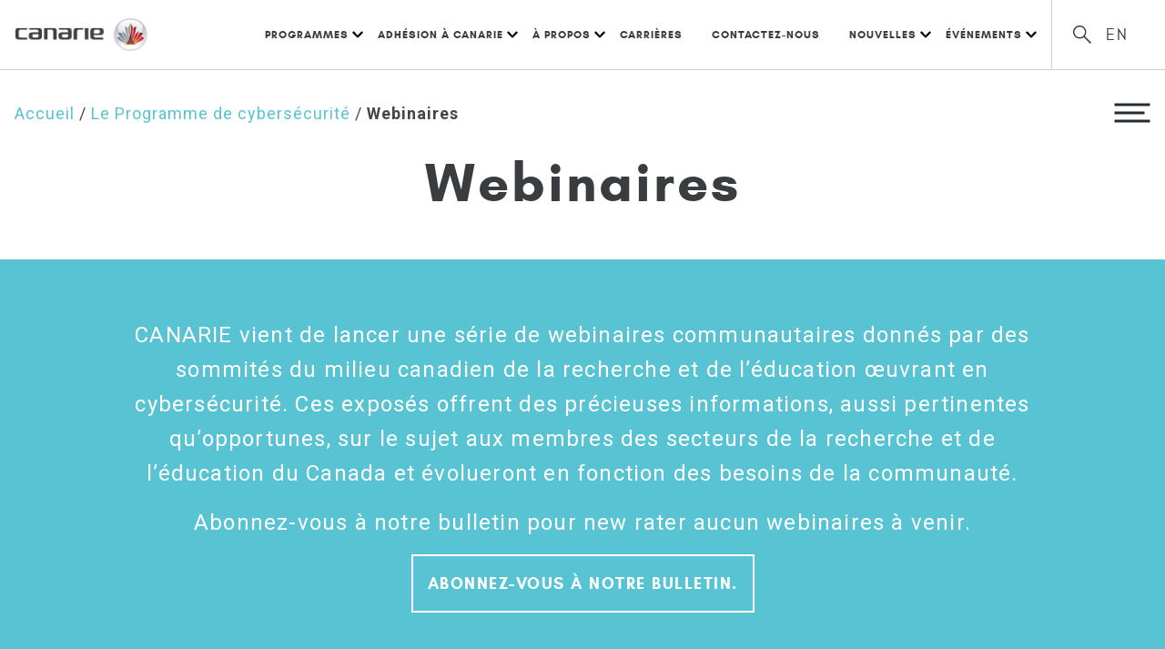

--- FILE ---
content_type: text/html; charset=UTF-8
request_url: https://www.canarie.ca/fr/cybersecurite/webinaires/
body_size: 14438
content:
<!doctype html>
<html lang="fr-FR" class="no-js">
  <head>
	  <!-- Google Tag Manager -->
<script>(function(w,d,s,l,i){w[l]=w[l]||[];w[l].push({'gtm.start':
new Date().getTime(),event:'gtm.js'});var f=d.getElementsByTagName(s)[0],
j=d.createElement(s),dl=l!='dataLayer'?'&l='+l:'';j.async=true;j.src=
'https://www.googletagmanager.com/gtm.js?id='+i+dl;f.parentNode.insertBefore(j,f);
})(window,document,'script','dataLayer','GTM-5PN4GZN');</script>
<!-- End Google Tag Manager -->
    <meta charset="UTF-8">
    <title>Webinaires - CANARIE</title>
    <meta name="viewport" content="width=device-width">
    
<!-- Google Tag Manager -->
<script>(function(w,d,s,l,i){w[l]=w[l]||[];w[l].push({'gtm.start':
new Date().getTime(),event:'gtm.js'});var f=d.getElementsByTagName(s)[0],
j=d.createElement(s),dl=l!='dataLayer'?'&l='+l:'';j.async=true;j.src=
'https://www.googletagmanager.com/gtm.js?id='+i+dl;f.parentNode.insertBefore(j,f);
})(window,document,'script','dataLayer','GTM-5PN4GZN');</script>
<!-- End Google Tag Manager -->

<meta name='robots' content='index, follow, max-image-preview:large, max-snippet:-1, max-video-preview:-1' />
<link rel="alternate" hreflang="en" href="https://www.canarie.ca/cybersecurity/webinars/" />
<link rel="alternate" hreflang="fr" href="https://www.canarie.ca/fr/cybersecurite/webinaires/" />
<link rel="alternate" hreflang="x-default" href="https://www.canarie.ca/cybersecurity/webinars/" />

	<!-- This site is optimized with the Yoast SEO plugin v26.7 - https://yoast.com/wordpress/plugins/seo/ -->
	<link rel="canonical" href="https://www.canarie.ca/fr/cybersecurite/webinaires/" />
	<meta property="og:locale" content="fr_FR" />
	<meta property="og:type" content="article" />
	<meta property="og:title" content="Webinaires - CANARIE" />
	<meta property="og:description" content="Webinaires Anciens webinaires Webinaires du programme" />
	<meta property="og:url" content="https://www.canarie.ca/fr/cybersecurite/webinaires/" />
	<meta property="og:site_name" content="CANARIE" />
	<meta property="article:modified_time" content="2021-08-20T12:42:16+00:00" />
	<meta name="twitter:card" content="summary_large_image" />
	<script type="application/ld+json" class="yoast-schema-graph">{"@context":"https://schema.org","@graph":[{"@type":"WebPage","@id":"https://www.canarie.ca/fr/cybersecurite/webinaires/","url":"https://www.canarie.ca/fr/cybersecurite/webinaires/","name":"Webinaires - CANARIE","isPartOf":{"@id":"https://www.canarie.ca/#website"},"datePublished":"2021-03-08T19:45:40+00:00","dateModified":"2021-08-20T12:42:16+00:00","breadcrumb":{"@id":"https://www.canarie.ca/fr/cybersecurite/webinaires/#breadcrumb"},"inLanguage":"fr-FR","potentialAction":[{"@type":"ReadAction","target":["https://www.canarie.ca/fr/cybersecurite/webinaires/"]}]},{"@type":"BreadcrumbList","@id":"https://www.canarie.ca/fr/cybersecurite/webinaires/#breadcrumb","itemListElement":[{"@type":"ListItem","position":1,"name":"Accueil","item":"https://www.canarie.ca/fr/"},{"@type":"ListItem","position":2,"name":"Le Programme de cybersécurité","item":"https://www.canarie.ca/fr/cybersecurite/"},{"@type":"ListItem","position":3,"name":"Webinaires"}]},{"@type":"WebSite","@id":"https://www.canarie.ca/#website","url":"https://www.canarie.ca/","name":"CANARIE","description":"","potentialAction":[{"@type":"SearchAction","target":{"@type":"EntryPoint","urlTemplate":"https://www.canarie.ca/?s={search_term_string}"},"query-input":{"@type":"PropertyValueSpecification","valueRequired":true,"valueName":"search_term_string"}}],"inLanguage":"fr-FR"}]}</script>
	<!-- / Yoast SEO plugin. -->


<link rel="alternate" title="oEmbed (JSON)" type="application/json+oembed" href="https://www.canarie.ca/fr/wp-json/oembed/1.0/embed?url=https%3A%2F%2Fwww.canarie.ca%2Ffr%2Fcybersecurite%2Fwebinaires%2F" />
<link rel="alternate" title="oEmbed (XML)" type="text/xml+oembed" href="https://www.canarie.ca/fr/wp-json/oembed/1.0/embed?url=https%3A%2F%2Fwww.canarie.ca%2Ffr%2Fcybersecurite%2Fwebinaires%2F&#038;format=xml" />
<style id='wp-img-auto-sizes-contain-inline-css' type='text/css'>
img:is([sizes=auto i],[sizes^="auto," i]){contain-intrinsic-size:3000px 1500px}
/*# sourceURL=wp-img-auto-sizes-contain-inline-css */
</style>
<link rel='stylesheet' id='vendor_foundation-css' href='https://www.canarie.ca/wp-content/themes/canarie/style-foundation.css' type='text/css' media='all' />
<link rel='stylesheet' id='vendor_slick-css' href='https://www.canarie.ca/wp-content/themes/canarie/js/vendor/slick/slick.css' type='text/css' media='all' />
<link rel='stylesheet' id='vendor_select-css' href='https://www.canarie.ca/wp-content/themes/canarie/js/vendor/select2/select2.css' type='text/css' media='all' />
<link rel='stylesheet' id='machine_style-css' href='https://www.canarie.ca/wp-content/themes/canarie/style.css?cb=12' type='text/css' media='all' />
<link rel='stylesheet' id='wp-block-library-css' href='https://www.canarie.ca/wp-includes/css/dist/block-library/style.min.css' type='text/css' media='all' />
<style id='wp-block-spacer-inline-css' type='text/css'>
.wp-block-spacer{clear:both}
/*# sourceURL=https://www.canarie.ca/wp-includes/blocks/spacer/style.min.css */
</style>
<style id='global-styles-inline-css' type='text/css'>
:root{--wp--preset--aspect-ratio--square: 1;--wp--preset--aspect-ratio--4-3: 4/3;--wp--preset--aspect-ratio--3-4: 3/4;--wp--preset--aspect-ratio--3-2: 3/2;--wp--preset--aspect-ratio--2-3: 2/3;--wp--preset--aspect-ratio--16-9: 16/9;--wp--preset--aspect-ratio--9-16: 9/16;--wp--preset--color--black: #000000;--wp--preset--color--cyan-bluish-gray: #abb8c3;--wp--preset--color--white: #ffffff;--wp--preset--color--pale-pink: #f78da7;--wp--preset--color--vivid-red: #cf2e2e;--wp--preset--color--luminous-vivid-orange: #ff6900;--wp--preset--color--luminous-vivid-amber: #fcb900;--wp--preset--color--light-green-cyan: #7bdcb5;--wp--preset--color--vivid-green-cyan: #00d084;--wp--preset--color--pale-cyan-blue: #8ed1fc;--wp--preset--color--vivid-cyan-blue: #0693e3;--wp--preset--color--vivid-purple: #9b51e0;--wp--preset--color--cyan: #58C3D2;--wp--preset--color--light-cyan: #AEE3EA;--wp--preset--color--dark-grey: #393D3F;--wp--preset--color--light-grey: #F4F4F5;--wp--preset--gradient--vivid-cyan-blue-to-vivid-purple: linear-gradient(135deg,rgb(6,147,227) 0%,rgb(155,81,224) 100%);--wp--preset--gradient--light-green-cyan-to-vivid-green-cyan: linear-gradient(135deg,rgb(122,220,180) 0%,rgb(0,208,130) 100%);--wp--preset--gradient--luminous-vivid-amber-to-luminous-vivid-orange: linear-gradient(135deg,rgb(252,185,0) 0%,rgb(255,105,0) 100%);--wp--preset--gradient--luminous-vivid-orange-to-vivid-red: linear-gradient(135deg,rgb(255,105,0) 0%,rgb(207,46,46) 100%);--wp--preset--gradient--very-light-gray-to-cyan-bluish-gray: linear-gradient(135deg,rgb(238,238,238) 0%,rgb(169,184,195) 100%);--wp--preset--gradient--cool-to-warm-spectrum: linear-gradient(135deg,rgb(74,234,220) 0%,rgb(151,120,209) 20%,rgb(207,42,186) 40%,rgb(238,44,130) 60%,rgb(251,105,98) 80%,rgb(254,248,76) 100%);--wp--preset--gradient--blush-light-purple: linear-gradient(135deg,rgb(255,206,236) 0%,rgb(152,150,240) 100%);--wp--preset--gradient--blush-bordeaux: linear-gradient(135deg,rgb(254,205,165) 0%,rgb(254,45,45) 50%,rgb(107,0,62) 100%);--wp--preset--gradient--luminous-dusk: linear-gradient(135deg,rgb(255,203,112) 0%,rgb(199,81,192) 50%,rgb(65,88,208) 100%);--wp--preset--gradient--pale-ocean: linear-gradient(135deg,rgb(255,245,203) 0%,rgb(182,227,212) 50%,rgb(51,167,181) 100%);--wp--preset--gradient--electric-grass: linear-gradient(135deg,rgb(202,248,128) 0%,rgb(113,206,126) 100%);--wp--preset--gradient--midnight: linear-gradient(135deg,rgb(2,3,129) 0%,rgb(40,116,252) 100%);--wp--preset--font-size--small: 13px;--wp--preset--font-size--medium: 20px;--wp--preset--font-size--large: 36px;--wp--preset--font-size--x-large: 42px;--wp--preset--spacing--20: 0.44rem;--wp--preset--spacing--30: 0.67rem;--wp--preset--spacing--40: 1rem;--wp--preset--spacing--50: 1.5rem;--wp--preset--spacing--60: 2.25rem;--wp--preset--spacing--70: 3.38rem;--wp--preset--spacing--80: 5.06rem;--wp--preset--shadow--natural: 6px 6px 9px rgba(0, 0, 0, 0.2);--wp--preset--shadow--deep: 12px 12px 50px rgba(0, 0, 0, 0.4);--wp--preset--shadow--sharp: 6px 6px 0px rgba(0, 0, 0, 0.2);--wp--preset--shadow--outlined: 6px 6px 0px -3px rgb(255, 255, 255), 6px 6px rgb(0, 0, 0);--wp--preset--shadow--crisp: 6px 6px 0px rgb(0, 0, 0);}:where(.is-layout-flex){gap: 0.5em;}:where(.is-layout-grid){gap: 0.5em;}body .is-layout-flex{display: flex;}.is-layout-flex{flex-wrap: wrap;align-items: center;}.is-layout-flex > :is(*, div){margin: 0;}body .is-layout-grid{display: grid;}.is-layout-grid > :is(*, div){margin: 0;}:where(.wp-block-columns.is-layout-flex){gap: 2em;}:where(.wp-block-columns.is-layout-grid){gap: 2em;}:where(.wp-block-post-template.is-layout-flex){gap: 1.25em;}:where(.wp-block-post-template.is-layout-grid){gap: 1.25em;}.has-black-color{color: var(--wp--preset--color--black) !important;}.has-cyan-bluish-gray-color{color: var(--wp--preset--color--cyan-bluish-gray) !important;}.has-white-color{color: var(--wp--preset--color--white) !important;}.has-pale-pink-color{color: var(--wp--preset--color--pale-pink) !important;}.has-vivid-red-color{color: var(--wp--preset--color--vivid-red) !important;}.has-luminous-vivid-orange-color{color: var(--wp--preset--color--luminous-vivid-orange) !important;}.has-luminous-vivid-amber-color{color: var(--wp--preset--color--luminous-vivid-amber) !important;}.has-light-green-cyan-color{color: var(--wp--preset--color--light-green-cyan) !important;}.has-vivid-green-cyan-color{color: var(--wp--preset--color--vivid-green-cyan) !important;}.has-pale-cyan-blue-color{color: var(--wp--preset--color--pale-cyan-blue) !important;}.has-vivid-cyan-blue-color{color: var(--wp--preset--color--vivid-cyan-blue) !important;}.has-vivid-purple-color{color: var(--wp--preset--color--vivid-purple) !important;}.has-black-background-color{background-color: var(--wp--preset--color--black) !important;}.has-cyan-bluish-gray-background-color{background-color: var(--wp--preset--color--cyan-bluish-gray) !important;}.has-white-background-color{background-color: var(--wp--preset--color--white) !important;}.has-pale-pink-background-color{background-color: var(--wp--preset--color--pale-pink) !important;}.has-vivid-red-background-color{background-color: var(--wp--preset--color--vivid-red) !important;}.has-luminous-vivid-orange-background-color{background-color: var(--wp--preset--color--luminous-vivid-orange) !important;}.has-luminous-vivid-amber-background-color{background-color: var(--wp--preset--color--luminous-vivid-amber) !important;}.has-light-green-cyan-background-color{background-color: var(--wp--preset--color--light-green-cyan) !important;}.has-vivid-green-cyan-background-color{background-color: var(--wp--preset--color--vivid-green-cyan) !important;}.has-pale-cyan-blue-background-color{background-color: var(--wp--preset--color--pale-cyan-blue) !important;}.has-vivid-cyan-blue-background-color{background-color: var(--wp--preset--color--vivid-cyan-blue) !important;}.has-vivid-purple-background-color{background-color: var(--wp--preset--color--vivid-purple) !important;}.has-black-border-color{border-color: var(--wp--preset--color--black) !important;}.has-cyan-bluish-gray-border-color{border-color: var(--wp--preset--color--cyan-bluish-gray) !important;}.has-white-border-color{border-color: var(--wp--preset--color--white) !important;}.has-pale-pink-border-color{border-color: var(--wp--preset--color--pale-pink) !important;}.has-vivid-red-border-color{border-color: var(--wp--preset--color--vivid-red) !important;}.has-luminous-vivid-orange-border-color{border-color: var(--wp--preset--color--luminous-vivid-orange) !important;}.has-luminous-vivid-amber-border-color{border-color: var(--wp--preset--color--luminous-vivid-amber) !important;}.has-light-green-cyan-border-color{border-color: var(--wp--preset--color--light-green-cyan) !important;}.has-vivid-green-cyan-border-color{border-color: var(--wp--preset--color--vivid-green-cyan) !important;}.has-pale-cyan-blue-border-color{border-color: var(--wp--preset--color--pale-cyan-blue) !important;}.has-vivid-cyan-blue-border-color{border-color: var(--wp--preset--color--vivid-cyan-blue) !important;}.has-vivid-purple-border-color{border-color: var(--wp--preset--color--vivid-purple) !important;}.has-vivid-cyan-blue-to-vivid-purple-gradient-background{background: var(--wp--preset--gradient--vivid-cyan-blue-to-vivid-purple) !important;}.has-light-green-cyan-to-vivid-green-cyan-gradient-background{background: var(--wp--preset--gradient--light-green-cyan-to-vivid-green-cyan) !important;}.has-luminous-vivid-amber-to-luminous-vivid-orange-gradient-background{background: var(--wp--preset--gradient--luminous-vivid-amber-to-luminous-vivid-orange) !important;}.has-luminous-vivid-orange-to-vivid-red-gradient-background{background: var(--wp--preset--gradient--luminous-vivid-orange-to-vivid-red) !important;}.has-very-light-gray-to-cyan-bluish-gray-gradient-background{background: var(--wp--preset--gradient--very-light-gray-to-cyan-bluish-gray) !important;}.has-cool-to-warm-spectrum-gradient-background{background: var(--wp--preset--gradient--cool-to-warm-spectrum) !important;}.has-blush-light-purple-gradient-background{background: var(--wp--preset--gradient--blush-light-purple) !important;}.has-blush-bordeaux-gradient-background{background: var(--wp--preset--gradient--blush-bordeaux) !important;}.has-luminous-dusk-gradient-background{background: var(--wp--preset--gradient--luminous-dusk) !important;}.has-pale-ocean-gradient-background{background: var(--wp--preset--gradient--pale-ocean) !important;}.has-electric-grass-gradient-background{background: var(--wp--preset--gradient--electric-grass) !important;}.has-midnight-gradient-background{background: var(--wp--preset--gradient--midnight) !important;}.has-small-font-size{font-size: var(--wp--preset--font-size--small) !important;}.has-medium-font-size{font-size: var(--wp--preset--font-size--medium) !important;}.has-large-font-size{font-size: var(--wp--preset--font-size--large) !important;}.has-x-large-font-size{font-size: var(--wp--preset--font-size--x-large) !important;}
/*# sourceURL=global-styles-inline-css */
</style>

<style id='classic-theme-styles-inline-css' type='text/css'>
/*! This file is auto-generated */
.wp-block-button__link{color:#fff;background-color:#32373c;border-radius:9999px;box-shadow:none;text-decoration:none;padding:calc(.667em + 2px) calc(1.333em + 2px);font-size:1.125em}.wp-block-file__button{background:#32373c;color:#fff;text-decoration:none}
/*# sourceURL=/wp-includes/css/classic-themes.min.css */
</style>
<link rel='stylesheet' id='wp-block-heading-css' href='https://www.canarie.ca/wp-includes/blocks/heading/style.min.css' type='text/css' media='all' />
<script type="text/javascript" src="https://www.canarie.ca/wp-content/themes/canarie/js/vendor/preload.js" id="preload-js"></script>
<script type="text/javascript" src="https://www.canarie.ca/wp-content/themes/canarie/js/vendor/jquery-3.6.1.min.js" id="jquery-js"></script>
<script type="text/javascript" src="https://www.canarie.ca/wp-content/themes/canarie/js/vendor/underscore.js" id="machine_underscore-js"></script>
<script type="text/javascript" src="https://www.canarie.ca/wp-content/themes/canarie/js/vendor/lodash.js" id="machine_lodash-js"></script>
<link rel="https://api.w.org/" href="https://www.canarie.ca/fr/wp-json/" /><link rel="alternate" title="JSON" type="application/json" href="https://www.canarie.ca/fr/wp-json/wp/v2/pages/19156" /><link rel='shortlink' href='https://www.canarie.ca/fr/?p=19156' />
<link rel="icon" href="https://www.canarie.ca/wp-content/uploads/2020/04/favicon.png" sizes="32x32" />
<link rel="icon" href="https://www.canarie.ca/wp-content/uploads/2020/04/favicon.png" sizes="192x192" />
<link rel="apple-touch-icon" href="https://www.canarie.ca/wp-content/uploads/2020/04/favicon.png" />
<meta name="msapplication-TileImage" content="https://www.canarie.ca/wp-content/uploads/2020/04/favicon.png" />
		<style type="text/css" id="wp-custom-css">
			/**Nick additional CSS changes July 2022**/
.hideThis {
	display: none!important;
}
.slide-content {
  position: relative;
  justify-content: space-between;
	align-items: stretch;
}
.section--announcement .swipe-slider .swipe-slide {
    padding: 10rem 4rem;
}
.swipe-slider .swipe-slide.reduceSize {
    padding-top: 3rem;
		padding-bottom: 3rem;
}
.slide-content-inner.cell.large-6 {
  display: flex;
  align-items: center;
}
.section--announcement .button {
  background-color: #E90D0B;
  padding: 1rem 2rem;
  color: white;
  background-image: none;
	text-align: center;
}
.section--announcement .button:hover {
  background-color: #58C3D2;
	color: white!important;
}
.section--announcement .slide-content-inner {
  /*max-width: 50%;*/
}
.slide-content-announcement.cell.large-6 {
  background-color: #393d3f;
  padding: 2rem;
}
.slide-content-announcement.cell.large-6 h2 {
	font-size: 60px;
	line-height: 60px;
}
.slide-content-announcement.cell.large-6 h2,
.slide-content-announcement.cell.large-6 p {
  color: white;
}
.page-id-33369 .page-heading {
	display: none;
}
.ann-tagline {
	margin-top: 15px;
}
@media (max-width: 1025px ) {
	.slide-content-inner.cell.large-6 {
  	width: 100%;
  	max-width: 100%;
	}
}
@media (max-width: 480px) {
	.section--announcement .slide-content-inner {
  	max-width: 100%;
	}
	.slide-content-announcement.cell.large-6 {
		padding-left: 1rem;
		padding-right: 1rem;
	}
	.slide-content-announcement.cell.large-6 h2 {
		font-size: 25px;
		line-height: 25px;
	}
}/* ============================================
   CANARIE SUMMIT 2026 — PAGE-SPECIFIC OVERRIDES
   Only affects postid-48426
============================================ */

/* --- HEADING HIGHLIGHT (Who Should Attend?) --- */
body.postid-48426 .event-highlighted-title .highlighted-text {
    background-color: #bceb4c !important;
    color: #000 !important;
}

/* --- BULLETS --- */
body.postid-48426 ul.arrow-list li::before {
    content: "›" !important;
    background: none !important;
    mask: none !important;
    -webkit-mask: none !important;
    color: #bceb4c !important;
    font-size: 20px !important;
    font-weight: 700 !important;
    position: absolute;
    left: 0;
    top: 0.15em;
}

body.postid-48426 ul.arrow-list li {
    padding-left: 1.5em !important;
    position: relative !important;
}

/* --- REGISTER NOW BUTTON --- */
body.postid-48426 a.button-background-blue,
body.postid-48426 .button-background-blue {
    background-color: #bceb4c !important;
    border-color: #bceb4c !important;
    color: #000 !important;
}

body.postid-48426 a.button-background-blue:hover,
body.postid-48426 .button-background-blue:hover {
    background-color: #a7d129 !important;
    border-color: #a7d129 !important;
    color: #000 !important;
}

/* --- PARAGRAPH HIGHLIGHT PANEL (the long testimonial banner) --- */
body.postid-48426 section.event-overview .text-center h4,
body.postid-48426 section.event-overview h4.text-center {
    background-color: #bceb4c !important;
    color: #000 !important;
}

/* --- LOWER HEADINGS (Premier Partner, Collaborating Partners, etc.) --- */
body.postid-48426 h4.text-center {
    background-color: #bceb4c !important;
    color: #000 !important;
}
/* FIX ARROW BULLET ALIGNMENT + SIZE (postid-48426 only) */
body.postid-48426 ul.arrow-list li {
    position: relative !important;
    padding-left: 1.6em !important;
    line-height: 1.6 !important;
}

body.postid-48426 ul.arrow-list li::before {
    content: "›" !important;
    color: #bceb4c !important;
    font-size: 26px !important;
    font-weight: 700 !important;
    position: absolute !important;
    left: 0 !important;
    top: 0.15em !important;  
    line-height: 1 !important;
}
/* ===== FINAL CLEAN ARROWS — ONLY ONE RULE ===== */
body.postid-48426 ul.arrow-list li {
    position: relative !important;
    padding-left: 1.6em !important;
}

body.postid-48426 ul.arrow-list li::before {
    content: "›" !important;
    color: #bceb4c !important;

    /* SIZE — 3 points bigger */
    font-size: 33px !important;
    line-height: 33px !important;

    /* ALIGNMENT — 3 points higher */
    position: absolute !important;
    left: 0 !important;
    top: -6px !important;

    font-weight: 700 !important;
    background: none !important;
    mask: none !important;
    -webkit-mask: none !important;
}
/* ============================================
   CANARIE SOMMET 2026 — PAGE-SPECIFIC OVERRIDES
   French version — affects ONLY postid-48427
============================================ */

/* --- HEADING HIGHLIGHT ("Qui devrait y assister?") --- */
body.postid-48427 .event-highlighted-title .highlighted-text {
    background-color: #bceb4c !important;
    color: #000 !important;
}

/* --- BULLETS (size + alignment) --- */
body.postid-48427 ul.arrow-list li {
    position: relative !important;
    padding-left: 1.6em !important;
    line-height: 1.6 !important;
}

body.postid-48427 ul.arrow-list li::before {
    content: "›" !important;
    color: #bceb4c !important;

    font-size: 33px !important;     /* large, matches English */
    line-height: 33px !important;

    position: absolute !important;
    left: 0 !important;
    top: -8px !important;            /* perfect vertical alignment */
    font-weight: 700 !important;

    background: none !important;
    mask: none !important;
    -webkit-mask: none !important;
}

/* --- BUTTON OVERRIDES ("INSCRIVEZ-VOUS MAINTENANT") --- */
body.postid-48427 a.button-background-blue,
body.postid-48427 .button-background-blue,
body.postid-48427 .wp-block-button__link,
body.postid-48427 .button {
    background-color: #bceb4c !important;
    border-color: #bceb4c !important;
    color: #000 !important;
}

body.postid-48427 a.button-background-blue:hover,
body.postid-48427 .button-background-blue:hover,
body.postid-48427 .wp-block-button__link:hover,
body.postid-48427 .button:hover {
    background-color: #a7d129 !important;
    border-color: #a7d129 !important;
    color: #000 !important;
}

/* --- TESTIMONIAL HIGHLIGHT PANEL (long coloured box) --- */
body.postid-48427 section.event-overview .text-center h4,
body.postid-48427 section.event-overview h4.text-center {
    background-color: #bceb4c !important;
    color: #000 !important;
}

/* --- LOWER HEADINGS (Partenaire principal, Collaborateurs, etc.) --- */
body.postid-48427 h4.text-center {
    background-color: #bceb4c !important;
    color: #000 !important;
}
/* REGISTER NOW + READ BIO buttons */
body.postid-48426 a.button-background-blue,
body.postid-48426 .button-background-blue,
body.postid-48427 a.button-background-blue,
body.postid-48427 .button-background-blue {
    background-color: #bceb4c !important;
    border-color: #bceb4c !important;
    color: #000 !important;
}

body.postid-48426 a.button-background-blue:hover,
body.postid-48426 .button-background-blue:hover,
body.postid-48427 a.button-background-blue:hover,
body.postid-48427 .button-background-blue:hover {
    background-color: #a7d129 !important;
    border-color: #a7d129 !important;
    color: #000 !important;
}

/* "READ BIO" buttons (different class) */
body.postid-48426 .button,
body.postid-48427 .button {
    background-color: #bceb4c !important;
    border-color: #bceb4c !important;
    color: #000 !important;
}

body.postid-48426 .button:hover,
body.postid-48427 .button:hover {
    background-color: #a7d129 !important;
    border-color: #a7d129 !important;
    color: #000 !important;
}
/* FIX Featured Speakers header */
body.postid-48426 section.section--featured-speakers h4 {
    background-color: #bceb4c !important;
    color: #000 !important;
}
/* FIX Conférenciers en vedette header */
body.postid-48427 section.section--featured-speakers h4 {
    background-color: #bceb4c !important;
    color: #000 !important;
}
/* ===== GLOBAL H4 FIX FOR THIS EVENT ONLY ===== */
body.postid-48426 h4,
body.postid-48426 .grid-container.text-center h4,
body.postid-48426 section h4,
body.postid-48426 .section--featured-speakers h4,
body.postid-48426 .section--event-content h4,
body.postid-48426 .section--event-overview h4,
body.postid-48426 .section--event-program h4,
body.postid-48426 .section--event-registration h4,
body.postid-48426 .section--event-call-for-speakers h4 {
    background-color: #bceb4c !important;
    color: #000 !important;
}

/* ===== ARROW BULLETS ===== */
body.postid-48426 ul.arrow-list li {
    position: relative !important;
    padding-left: 1.6em !important;
}
body.postid-48426 ul.arrow-list li::before {
    content:"›" !important;
    font-size: 33px !important;
    line-height: 33px !important;
    color:#bceb4c !important;
    font-weight:700 !important;
    position:absolute !important;
    left:0 !important;
    top:-8px !important;
}

/* ===== BUTTONS ===== */
body.postid-48426 a.button-background-blue,
body.postid-48426 .button-background-blue {
    background-color:#bceb4c !important;
    border-color:#bceb4c !important;
    color:#000 !important;
}
body.postid-48426 a.button-background-blue:hover,
body.postid-48426 .button-background-blue:hover {
    background-color:#a7d129 !important;
    border-color:#a7d129 !important;
    color:#000 !important;
}
/* ===== GLOBAL H4 FIX FOR THIS EVENT ONLY ===== */
body.postid-48427 h4,
body.postid-48427 .grid-container.text-center h4,
body.postid-48427 section h4,
body.postid-48427 .section--featured-speakers h4,
body.postid-48427 .section--event-content h4,
body.postid-48427 .section--event-overview h4,
body.postid-48427 .section--event-program h4,
body.postid-48427 .section--event-registration h4,
body.postid-48427 .section--event-call-for-speakers h4 {
    background-color: #bceb4c !important;
    color: #000 !important;
}

/* ===== ARROW BULLETS ===== */
body.postid-48427 ul.arrow-list li {
    position: relative !important;
    padding-left: 1.6em !important;
}
body.postid-48427 ul.arrow-list li::before {
    content:"›" !important;
    font-size:33px !important;
    line-height:33px !important;
    color:#bceb4c !important;
    font-weight:700 !important;
    position:absolute !important;
    left:0 !important;
    top:-8px !important;
}

/* ===== BUTTONS ===== */
body.postid-48427 a.button-background-blue,
body.postid-48427 .button-background-blue {
    background-color:#bceb4c !important;
    border-color:#bceb4c !important;
    color:#000 !important;
}
body.postid-48427 a.button-background-blue:hover,
body.postid-48427 .button-background-blue:hover {
    background-color:#a7d129 !important;
    border-color:#a7d129 !important;
    color:#000 !important;
}
/* ============================================
   CANARIE SUMMIT SCHEDULE TEXT COLOR FIX
   Replaces blue text inside tables with dark green
============================================ */
/* CONTACT EMAIL COLOR FIX — event pages only */
body.postid-48426 a[href^="mailto"] {
    color: #648d3c !important;  /* same dark green */
}

body.postid-48427 a[href^="mailto"] {
    color: #648d3c !important;
}
/* =====================================================
   PROGRAM TABLE BLUE TEXT → DARK GREEN
   English (48426) + French (48427)
   Affects ONLY the program schedule tables
   ===================================================== */

/* EN + FR: Links and spans inside schedule tables */
body.postid-48426 .program-schedule td a,
body.postid-48426 .program-schedule td span,
body.postid-48426 table.program-schedule a,
body.postid-48427 .program-schedule td a,
body.postid-48427 .program-schedule td span,
body.postid-48427 table.program-schedule a {
    color: #4A6C32 !important;
}
/* ============================
FINAL PATCH — DO NOT REMOVE
Fixes: sponsorship text, numbers,
speaker button hover, table headers
============================ */

/* 1. Sponsorship numbers = green /
body.postid-48426 .wp-block-list li::marker,
body.postid-48427 .wp-block-list li::marker {
color: #648d3c !important; / dark green */
}

/* sponsorship text stays black */
body.postid-48426 .wp-block-list li,
body.postid-48427 .wp-block-list li {
color: #000 !important;
}

/* 2. “This application” blue → black */
body.postid-48426 .wp-block-list li a,
body.postid-48427 .wp-block-list li a {
color: #000 !important;
}

/* 3. SPEAKER “Read Bio” buttons — hover fix /
body.postid-48426 .button:hover,
body.postid-48427 .button:hover,
body.postid-48426 a.button:hover,
body.postid-48427 a.button:hover {
background-color: #648d3c !important; / darker green */
border-color: #648d3c !important;
color: #000 !important;
}

/* 4. Table headers: green background, white text */
body.postid-48426 table th,
body.postid-48427 table th {
background-color: #bceb4c !important;
color: #fff !important;
}
/* ============================================
   FINAL PATCH: FIX BLUE TEXT ON SPONSORSHIP + REGISTRATION
   Applies to EN (48426) and FR (48427) ONLY
============================================ */

/* Fix "this application", "Member", and other blue links */
body.postid-48426 a,
body.postid-48427 a {
    color: #4A6C32 !important;  /* green */
}

/* Reset paragraph/body text back to dark grey (so only links turn green) */
body.postid-48426 p,
body.postid-48427 p {
    color: #333 !important;
}

/* ============================================
   FINAL PATCH: FIX BLUE TEXT ON SPONSORSHIP + REGISTRATION
   Applies to EN (48426) and FR (48427) ONLY
============================================ */

/* Fix "this application", "Member", and other blue links */
body.postid-48426 a,
body.postid-48427 a {
    color: #4A6C32 !important;  /* green */
}

/* Reset paragraph/body text back to dark grey (so only links turn green) */
body.postid-48426 p,
body.postid-48427 p {
    color: #333 !important;
}

/* Fix the numbered list (1. 2. 3.) — numbers green, text black */
body.postid-48426 ol li,
body.postid-48427 ol li {
    color: #333 !important; /* text */
}

body.postid-48426 ol li::marker,
body.postid-48427 ol li::marker {
    color: #4A6C32 !important; /* numbers */
}

/* Registration page "Member" link also green */
body.postid-48426 a[href*="member"],
body.postid-48427 a[href*="membre"] {
    color: #4A6C32 !important;
}


/* Registration page "Member" link also green */
body.postid-48426 a[href*="member"],
body.postid-48427 a[href*="membre"] {
    color: #4A6C32 !important;
}
		</style>
		  </head>
  <body class="wp-singular page-template-default page page-id-19156 page-child parent-pageid-15870 wp-theme-canarie">
	  <!-- Google Tag Manager (noscript) -->
<noscript><iframe src="https://www.googletagmanager.com/ns.html?id=GTM-5PN4GZN"
height="0" width="0" style="display:none;visibility:hidden"></iframe></noscript>
<!-- End Google Tag Manager (noscript) -->
	  
	  <!-- Global site tag (gtag.js) - Google Ads: 981810609 --> <script async
    src="https://www.googletagmanager.com/gtag/js?id=AW-981810609"></script>
    <script>
      window.dataLayer = window.dataLayer || [];
      function gtag(){dataLayer.push(arguments);}
      gtag('js', new Date());
    
      gtag('config', 'AW-981810609');
    </script>
    
<script src="https://canarie.jotform.com/static/feedback2.js"></script>
  <script>
    new JotformFeedback({
              iframeParameters: {
          language: 'fr',
        },
            type: 1,
      width: 700,
      height: 500,
      fontColor: "#FFFFFF",
      background: "#9c0a07",
      isCardForm: false,
      formId: "240294949233967",
      buttonText: "Commentaires",
      buttonSide: "bottom",
      buttonAlign: "right",
      base: "https://canarie.jotform.com/",
    });
    
  </script>
  <script type="text/javascript">
    var ifr = document.getElementById("lightbox-240294949233967");
    if (ifr) {
      var src = ifr.src;
      var iframeParams = [];
      if (window.location.href && window.location.href.indexOf("?") > -1) {
        iframeParams = iframeParams.concat(window.location.href.substr(window.location.href.indexOf("?") + 1).split('&'));
      }
      if (src && src.indexOf("?") > -1) {
        iframeParams = iframeParams.concat(src.substr(src.indexOf("?") + 1).split("&"));
        src = src.substr(0, src.indexOf("?"))
      }
      iframeParams.push("isIframeEmbed=1");
      
      
      ifr.src = src + "?" + iframeParams.join('&');
    }
    
    window.handleIFrameMessage = function(e) {
      if (typeof e.data === 'object') { return; }
      var args = e.data.split(":");
      if (args.length > 2) { iframe = document.getElementById("lightbox-" + args[(args.length - 1)]); } else { iframe = document.getElementById("lightbox"); }
      if (!iframe) { return; }
      switch (args[0]) {
        case "scrollIntoView":
          iframe.scrollIntoView();
          break;
        case "setHeight":
          iframe.style.height = args[1] + "px";
          if (!isNaN(args[1]) && parseInt(iframe.style.minHeight) > parseInt(args[1])) {
            iframe.style.minHeight = args[1] + "px";
          }
          break;
        case "collapseErrorPage":
          if (iframe.clientHeight > window.innerHeight) {
            iframe.style.height = window.innerHeight + "px";
          }
          break;
        case "reloadPage":
          window.location.reload();
          break;
        case "loadScript":
          if( !window.isPermitted(e.origin, ['jotform.com', 'jotform.pro']) ) { break; }
          var src = args[1];
          if (args.length > 3) {
              src = args[1] + ':' + args[2];
          }
          var script = document.createElement('script');
          script.src = src;
          script.type = 'text/javascript';
          document.body.appendChild(script);
          break;
        case "exitFullscreen":
          if      (window.document.exitFullscreen)        window.document.exitFullscreen();
          else if (window.document.mozCancelFullScreen)   window.document.mozCancelFullScreen();
          else if (window.document.mozCancelFullscreen)   window.document.mozCancelFullScreen();
          else if (window.document.webkitExitFullscreen)  window.document.webkitExitFullscreen();
          else if (window.document.msExitFullscreen)      window.document.msExitFullscreen();
          break;
      }
      var isJotForm = (e.origin.indexOf("jotform") > -1) ? true : false;
      if(isJotForm && "contentWindow" in iframe && "postMessage" in iframe.contentWindow) {
        var urls = {"docurl":encodeURIComponent(document.URL),"referrer":encodeURIComponent(document.referrer)};
        iframe.contentWindow.postMessage(JSON.stringify({"type":"urls","value":urls}), "*");
      }
    };
    window.isPermitted = function(originUrl, whitelisted_domains) {
      var url = document.createElement('a');
      url.href = originUrl;
      var hostname = url.hostname;
      var result = false;
      if( typeof hostname !== 'undefined' ) {
        whitelisted_domains.forEach(function(element) {
            if( hostname.slice((-1 * element.length - 1)) === '.'.concat(element) ||  hostname === element ) {
                result = true;
            }
        });
        return result;
      }
    };
    if (window.addEventListener) {
      window.addEventListener("message", handleIFrameMessage, false);
    } else if (window.attachEvent) {
      window.attachEvent("onmessage", handleIFrameMessage);
    }
    </script>	  
	  
    <script>
      window.addEventListener('load', function(){
        if(document.location.pathname.includes('/dair-thank-you/')){
          gtag('event', 'conversion', {'send_to':
    'AW-981810609/FDuLCMm9lZADELH7lNQD'});
        }
      });
    </script>
	  
    <header class="site-header fr">
      <div class="grid-container">
        <div class="grid-x grid-padding-x align-middle">
          <div class="cell small-4 medium-6 large-2">
            <a href="https://www.canarie.ca/fr/" class="site-logo"><img src="https://www.canarie.ca/wp-content/themes/canarie/img/logo.png" alt="CANARIE" class="nolazyload"></a>
          </div>
          <div class="cell small-8 medium-6 large-10">
			  <div class="header-flex">
				<div class="menu-wrapper-header">
					<ul class="menu right"><li class="is-dropdown-submenu-parent"><a  href="https://www.canarie.ca/fr/reseau/">Programmes</a><ul class='menu'><li class="is-dropdown-submenu-parent"><a  href="https://www.canarie.ca/fr/rnre/">Le Réseau national de la recherche et de l’éducation du Canada (RNRE)</a><ul class='menu'><li class=""><a  href="https://www.canarie.ca/fr/rnre/partenaires/">Partenaires du RNRE</a></li><li class=""><a  href="https://www.canarie.ca/fr/rnre/connexions/">Connexions</a></li><li class=""><a  href="https://www.canarie.ca/fr/rnre/rmre/">Le Réseau mondial de la recherche et de l’éducation (RMRE)</a></li></ul></li><li class="is-dropdown-submenu-parent"><a  href="https://www.canarie.ca/fr/cybersecurite/">Le Programme de cybersécurité</a><ul class='menu'><li class=""><a  href="https://www.canarie.ca/fr/cybersecurite/pic/">Programme Initiatives en cybersécurité (PIC)</a></li><li class=""><a  href="https://www.canarie.ca/fr/cybersecurite/pic/participez/">Participez au programme Initiatives en cybersécurité (PIC)</a></li><li class=""><a  href="https://www.canarie.ca/fr/cybersecurite/pic/initiatives/">Initiatives financées</a></li><li class=""><a  href="https://www.canarie.ca/fr/cybersecurite/pic/faq/">Foire aux questions</a></li><li class=""><a  href="https://www.canarie.ca/fr/cybersecurite/pic/soutien/">Cybersécurité Soutien</a></li></ul></li><li class="is-dropdown-submenu-parent"><a  href="https://www.canarie.ca/fr/nuage/">Programme Nuage de l’ATIR</a><ul class='menu'><li class=""><a  href="https://www.canarie.ca/fr/nuage/catalogue/">Catalogue des Propulseurs de l’ATIR</a></li></ul></li><li class="is-dropdown-submenu-parent"><a  href="https://www.canarie.ca/fr/reseau/">Le réseau CANARIE</a><ul class='menu'><li class=""><a  href="https://www.canarie.ca/fr/reseau/connexion/">Se connecter</a></li><li class=""><a  href="https://www.canarie.ca/fr/reseau/services/">Services réseau</a></li><li class=""><a  href="https://www.canarie.ca/fr/reseau/moxy/">MOXY</a></li><li class=""><a  href="https://www.canarie.ca/fr/reseau/soutien/">Réseau CANARIE – Soutien et outils</a></li></ul></li><li class="is-dropdown-submenu-parent"><a  href="https://www.canarie.ca/fr/identite/">Gestion des identités et des accès</a><ul class='menu'><li class=""><a  href="https://www.canarie.ca/fr/identite/fca/">Fédération canadienne d’accès (FCA)</a></li><li class=""><a  href="https://www.canarie.ca/fr/identite/eduroam/">eduroam</a></li><li class=""><a  href="https://www.canarie.ca/fr/identite/gfi/">La gestion fédérée des identités (GFI)</a></li><li class=""><a  href="https://www.canarie.ca/fr/identite/etudesdecas/">Études de cas</a></li><li class=""><a  href="https://www.canarie.ca/fr/identite/soutien/">Soutien technique – Gestion des identités et des accès</a></li></ul></li></ul></li><li class="is-dropdown-submenu-parent"><a  href="https://www.canarie.ca/fr/membres/">Adhésion à CANARIE</a><ul class='menu'><li class=""><a  href="https://www.canarie.ca/fr/membres/">Adhésion à CANARIE</a></li><li class=""><a  href="https://www.canarie.ca/fr/membres/liste/">Membres de CANARIE</a></li></ul></li><li class="is-dropdown-submenu-parent"><a  href="https://www.canarie.ca/fr/a-propos/">À propos</a><ul class='menu'><li class=""><a  href="https://www.canarie.ca/fr/a-propos/">À propos</a></li><li class=""><a  href="https://www.canarie.ca/fr/a-propos/equipe-direction/">Équipe de la haute direction</a></li><li class=""><a  href="https://www.canarie.ca/fr/a-propos/conseil/">Conseil d’administration</a></li><li class=""><a  href="https://www.canarie.ca/fr/a-propos/comites-consultatifs/">Comités consultatifs</a></li><li class=""><a  href="https://www.canarie.ca/fr/a-propos/trousse-medias/">Trousse pour les médias</a></li><li class=""><a  href="https://www.canarie.ca/fr/a-propos/politiques/">Politiques</a></li><li class=""><a  href="https://www.canarie.ca/fr/a-propos/documents/">Documents</a></li></ul></li><li class=""><a  href="https://www.canarie.ca/fr/carrieres/">Carrières</a></li><li class=""><a  href="https://www.canarie.ca/fr/contactez-nous/">Contactez-nous</a></li><li class="is-dropdown-submenu-parent"><a  href="https://www.canarie.ca/fr/nouvelles/">Nouvelles</a><ul class='menu'><li class=""><a  href="https://www.canarie.ca/fr/nouvelles/">Nouvelles</a></li><li class=""><a  href="https://www.canarie.ca/fr/category/blogues/">Blogues</a></li><li class=""><a  href="https://www.canarie.ca/fr/category/communiques-de-presse/">Communiqués de presse</a></li></ul></li><li class="is-dropdown-submenu-parent"><a  href="https://www.canarie.ca/fr/evenements/">Événements</a><ul class='menu'><li class=""><a  href="/fr/evenements/?filter=all">Tous les évènements</a></li><li class=""><a  href="https://www.canarie.ca/fr/event/sommetcanarie2024/">Sommet CANARIE</a></li><li class=""><a  href="https://www.canarie.ca/fr/event/forum-secure-canadien-2025/">Forum SecuR&E canadien</a></li><li class=""><a  href="/fr/evenements/?filter=hosted">Événements parrainés</a></li><li class=""><a  href="/fr/evenements/?filter=community">Événements communautaires</a></li></ul></li></ul>				</div>
				<div class="header-right">
					<img src="https://www.canarie.ca/wp-content/themes/canarie/img/icon-search.svg" class="header-search-icon" alt="">
					                            <a href="https://www.canarie.ca/cybersecurity/webinars/" class="lang-link">en</a>
                            				</div>
			</div>
          </div>
        </div>
      </div>
	  <img src="https://www.canarie.ca/wp-content/themes/canarie/img/icon-menu-mobile.svg" class="mobile-menu-icon" alt="">
    </header>

<div class="dropdown-search-form">
	<form class="search-form" role="search" method="get" id="searchform" class="searchform" action="https://www.canarie.ca/fr/">
	<div class="search-form-inner">
	<p>Recherche</p>
	<div class="search-form-container">
		  <label for="s" class="visuallyhidden">Recherche</label>
		  <input class="input-group-field" autocomplete="off" type="text" name="s" id="s" value="">
		  <input type="submit" class="button button-orange" value="Submit">
	</div>
	<div class="btn--close-search"><img src="https://www.canarie.ca/wp-content/themes/canarie/img/icon-exit.svg" alt="Close Search"></div>
	</div>
</form></div>    <main>
        
      <!--flyout menu-->
  <div class="flyout-menu-overlay"></div>
    <div class="flyout-menu-wrapper">
    <div class="flyout-menu">
        <ul class="vertical menu drilldown" data-drilldown data-auto-height="true" data-parent-link="false"><li class="is-drilldown-submenu-parent"><a  href="https://www.canarie.ca/fr/reseau/">Programmes</a><ul class='menu'><li class="is-drilldown-submenu-parent"><a  href="https://www.canarie.ca/fr/rnre/">Le Réseau national de la recherche et de l’éducation du Canada (RNRE)</a><ul class='menu'><li class=""><a  href="https://www.canarie.ca/fr/rnre/partenaires/">Partenaires du RNRE</a></li><li class=""><a  href="https://www.canarie.ca/fr/rnre/connexions/">Connexions</a></li><li class=""><a  href="https://www.canarie.ca/fr/rnre/rmre/">Le Réseau mondial de la recherche et de l’éducation (RMRE)</a></li></ul></li><li class="is-drilldown-submenu-parent"><a  href="https://www.canarie.ca/fr/cybersecurite/">Le Programme de cybersécurité</a><ul class='menu'><li class=""><a  href="https://www.canarie.ca/fr/cybersecurite/pic/">Programme Initiatives en cybersécurité (PIC)</a></li><li class=""><a  href="https://www.canarie.ca/fr/cybersecurite/pic/participez/">Participez au programme Initiatives en cybersécurité (PIC)</a></li><li class=""><a  href="https://www.canarie.ca/fr/cybersecurite/pic/initiatives/">Initiatives financées</a></li><li class=""><a  href="https://www.canarie.ca/fr/cybersecurite/pic/faq/">Foire aux questions</a></li><li class=""><a  href="https://www.canarie.ca/fr/cybersecurite/pic/soutien/">Cybersécurité Soutien</a></li></ul></li><li class="is-drilldown-submenu-parent"><a  href="https://www.canarie.ca/fr/nuage/">Programme Nuage de l’ATIR</a><ul class='menu'><li class=""><a  href="https://www.canarie.ca/fr/nuage/catalogue/">Catalogue des Propulseurs de l’ATIR</a></li></ul></li><li class="is-drilldown-submenu-parent"><a  href="https://www.canarie.ca/fr/reseau/">Le réseau CANARIE</a><ul class='menu'><li class=""><a  href="https://www.canarie.ca/fr/reseau/connexion/">Se connecter</a></li><li class=""><a  href="https://www.canarie.ca/fr/reseau/services/">Services réseau</a></li><li class=""><a  href="https://www.canarie.ca/fr/reseau/moxy/">MOXY</a></li><li class=""><a  href="https://www.canarie.ca/fr/reseau/soutien/">Réseau CANARIE – Soutien et outils</a></li></ul></li><li class="is-drilldown-submenu-parent"><a  href="https://www.canarie.ca/fr/identite/">Gestion des identités et des accès</a><ul class='menu'><li class=""><a  href="https://www.canarie.ca/fr/identite/fca/">Fédération canadienne d’accès (FCA)</a></li><li class=""><a  href="https://www.canarie.ca/fr/identite/eduroam/">eduroam</a></li><li class=""><a  href="https://www.canarie.ca/fr/identite/gfi/">La gestion fédérée des identités (GFI)</a></li><li class=""><a  href="https://www.canarie.ca/fr/identite/etudesdecas/">Études de cas</a></li><li class=""><a  href="https://www.canarie.ca/fr/identite/soutien/">Soutien technique – Gestion des identités et des accès</a></li></ul></li></ul></li><li class="is-drilldown-submenu-parent"><a  href="https://www.canarie.ca/fr/membres/">Adhésion à CANARIE</a><ul class='menu'><li class=""><a  href="https://www.canarie.ca/fr/membres/">Adhésion à CANARIE</a></li><li class=""><a  href="https://www.canarie.ca/fr/membres/liste/">Membres de CANARIE</a></li></ul></li><li class="is-drilldown-submenu-parent"><a  href="https://www.canarie.ca/fr/a-propos/">À propos</a><ul class='menu'><li class=""><a  href="https://www.canarie.ca/fr/a-propos/">À propos</a></li><li class=""><a  href="https://www.canarie.ca/fr/a-propos/equipe-direction/">Équipe de la haute direction</a></li><li class=""><a  href="https://www.canarie.ca/fr/a-propos/conseil/">Conseil d’administration</a></li><li class=""><a  href="https://www.canarie.ca/fr/a-propos/comites-consultatifs/">Comités consultatifs</a></li><li class=""><a  href="https://www.canarie.ca/fr/a-propos/trousse-medias/">Trousse pour les médias</a></li><li class=""><a  href="https://www.canarie.ca/fr/a-propos/politiques/">Politiques</a></li><li class=""><a  href="https://www.canarie.ca/fr/a-propos/documents/">Documents</a></li></ul></li><li class=""><a  href="https://www.canarie.ca/fr/carrieres/">Carrières</a></li><li class=""><a  href="https://www.canarie.ca/fr/contactez-nous/">Contactez-nous</a></li><li class="is-drilldown-submenu-parent"><a  href="https://www.canarie.ca/fr/nouvelles/">Nouvelles</a><ul class='menu'><li class=""><a  href="https://www.canarie.ca/fr/nouvelles/">Nouvelles</a></li><li class=""><a  href="https://www.canarie.ca/fr/category/blogues/">Blogues</a></li><li class=""><a  href="https://www.canarie.ca/fr/category/communiques-de-presse/">Communiqués de presse</a></li></ul></li><li class="is-drilldown-submenu-parent"><a  href="https://www.canarie.ca/fr/evenements/">Événements</a><ul class='menu'><li class=""><a  href="/fr/evenements/?filter=all">Tous les évènements</a></li><li class=""><a  href="https://www.canarie.ca/fr/event/sommetcanarie2024/">Sommet CANARIE</a></li><li class=""><a  href="https://www.canarie.ca/fr/event/forum-secure-canadien-2025/">Forum SecuR&E canadien</a></li><li class=""><a  href="/fr/evenements/?filter=hosted">Événements parrainés</a></li><li class=""><a  href="/fr/evenements/?filter=community">Événements communautaires</a></li></ul></li></ul>        <img src="https://www.canarie.ca/wp-content/themes/canarie/img/icon-exit.svg" class="flyout-menu-close" alt="">
        <div class="mobile-menu-footer">
          <form class="mobile-search-form" action="https://www.canarie.ca/fr/">
            <label for="search" class="visuallyhidden">Recherche</label>
            <input type="text" name="s" id="search" placeholder="Search...">
            <button type="submit"><img src="https://www.canarie.ca/wp-content/themes/canarie/img/icon-search.svg" alt=""><span class="visuallyhidden">Recherche</span></button>
          </form>
                                      <a href="https://www.canarie.ca/cybersecurity/webinars/" class="mobile-lang-link">English</a>
                                    </div>
    </div>
  </div>
  <!--flyout menu-->          
        
    			<div class="page-heading">
			<div class="grid-container">
				<p id="breadcrumbs"><span><span><a href="https://www.canarie.ca/fr/">Accueil</a></span> / <span><a href="https://www.canarie.ca/fr/cybersecurite/">Le Programme de cybersécurité</a></span> / <span class="breadcrumb_last" aria-current="page">Webinaires</span></span></p>								  <div class="flyout-menu-button"><img src="https://www.canarie.ca/wp-content/themes/canarie/img/flyout-menu-button.svg" alt=""></div>
							</div>
		</div>
		
<h1 class="has-text-align-center wp-block-heading">Webinaires</h1>



<div style="height:38px" aria-hidden="true" class="wp-block-spacer"></div>



<section class="section section--banner simple-fade dark-blue alignfull">
  <div class="grid-container text-center">
  		  		  	  <div class="large"><p>CANARIE vient de lancer une série de webinaires communautaires donnés par des sommités du milieu canadien de la recherche et de l’éducation œuvrant en cybersécurité. Ces exposés offrent des précieuses informations, aussi pertinentes qu’opportunes, sur le sujet aux membres des secteurs de la recherche et de l’éducation du Canada et évolueront en fonction des besoins de la communauté.</p>
<p>Abonnez-vous à notre bulletin pour new rater aucun webinaires à venir.</p>
</div>
	  	  							<a class="button button-border-white" href="https://www.canarie.ca/fr/abonnement/" target="_self">Abonnez-vous à notre bulletin.</a>
			  </div>
</section>



<div style="height:38px" aria-hidden="true" class="wp-block-spacer"></div>



<h2 class="wp-block-heading">Anciens webinaires</h2>



<section class="section section--video-grid">
    <div class="grid-container">
            <div class="grid-x grid-padding-x align-center">
                          <div class="cell medium-6 large-4">
                  <div class="video-grid-thumbnail">
                    <div class="video-grid-thumbnail-bg" style="background-image: url(https://www.canarie.ca/wp-content/uploads/2021/02/Box_network.png); background-size: cover; background-position: center center;"></div>
                    <div class="video-grid-thumbnail-overlay"></div>
                    <img decoding="async" src="https://www.canarie.ca/wp-content/themes/canarie/img/icon-play.svg">
                    <a href="https://youtu.be/f1FOCv5h5d8" target="_blank"></a>
                    <p>Le Centre canadien pour la cybersécurité : des produits et des services pour les études supérieures</p>
                                        <div class="video-desc">
                      <p>Le 28 janvier 2021</p>
                    </div>
                                                          <a href="https://www.canarie.ca/fr/document/webinaire-centre-canadien-pour-la-cybersecurite/" class="download-slides" target="_blank">Télécharger la présentation</a>
                                     </div>
                  
                </div>
                                <div class="cell medium-6 large-4">
                  <div class="video-grid-thumbnail">
                    <div class="video-grid-thumbnail-bg" style="background-image: url(https://www.canarie.ca/wp-content/uploads/2021/02/Box_network.png); background-size: cover; background-position: center center;"></div>
                    <div class="video-grid-thumbnail-overlay"></div>
                    <img decoding="async" src="https://www.canarie.ca/wp-content/themes/canarie/img/icon-play.svg">
                    <a href="https://youtu.be/nQqR-DUdE_U" target="_blank"></a>
                    <p>Tout ce que vous devez savoir au sujet du NIST</p>
                                        <div class="video-desc">
                      <p>Le 29 avril 2021</p>
                    </div>
                                                          <a href="https://www.canarie.ca/fr/document/webinaire-du-cybersecurite-ce-quil-faut-savoir-sur-le-cadre-dapplication-en-cybersecurite-du-nist/" class="download-slides" target="_blank">Télécharger la présentation</a>
                                     </div>
                  
                </div>
                                <div class="cell medium-6 large-4">
                  <div class="video-grid-thumbnail">
                    <div class="video-grid-thumbnail-bg" style="background-image: url(https://www.canarie.ca/wp-content/uploads/2021/02/Box_network.png); background-size: cover; background-position: center center;"></div>
                    <div class="video-grid-thumbnail-overlay"></div>
                    <img decoding="async" src="https://www.canarie.ca/wp-content/themes/canarie/img/icon-play.svg">
                    <a href="https://youtu.be/QezuaH3i4Ts" target="_blank"></a>
                    <p>Se défendre intelligemment : faire front commun pour détecter et contrer les cybermenaces</p>
                                        <div class="video-desc">
                      <p>18 mai 2021</p>
                    </div>
                                                          <a href="https://www.canarie.ca/document/se-defendre-intelligemment-faire-front-commun-pour-detecter-et-contrer-les-cybermenaces/" class="download-slides" target="_blank">Télécharger la présentation</a>
                                     </div>
                  
                </div>
                                <div class="cell medium-6 large-4">
                  <div class="video-grid-thumbnail">
                    <div class="video-grid-thumbnail-bg" style="background-image: url(https://www.canarie.ca/wp-content/uploads/2021/02/Box_network.png); background-size: cover; background-position: center center;"></div>
                    <div class="video-grid-thumbnail-overlay"></div>
                    <img decoding="async" src="https://www.canarie.ca/wp-content/themes/canarie/img/icon-play.svg">
                    <a href="https://youtu.be/H6YKIQ0Qw00" target="_blank"></a>
                    <p>Se défendre intelligemment : faire front commun pour détecter et contrer les cybermenaces</p>
                                        <div class="video-desc">
                      <p>28 mai 2021</p>
                    </div>
                                                          <a href="https://www.canarie.ca/document/se-defendre-intelligemment-faire-front-commun-pour-detecter-et-contrer-les-cybermenaces/" class="download-slides" target="_blank">Télécharger la présentation</a>
                                     </div>
                  
                </div>
                        </div>
      </div>
    </div>
  </section>


<h2 class="wp-block-heading">Webinaires du programme</h2>



<section class="section section--video-grid">
    <div class="grid-container">
            <div class="grid-x grid-padding-x align-center">
                          <div class="cell medium-6 large-4">
                  <div class="video-grid-thumbnail">
                    <div class="video-grid-thumbnail-bg" style="background-image: url(https://www.canarie.ca/wp-content/uploads/2021/02/Box_network.png); background-size: cover; background-position: center center;"></div>
                    <div class="video-grid-thumbnail-overlay"></div>
                    <img decoding="async" src="https://www.canarie.ca/wp-content/themes/canarie/img/icon-play.svg">
                    <a href="https://youtu.be/VI3qmE-DMPI" target="_blank"></a>
                    <p>Le programme Initiatives en cybersécurité : harmonisation nationale, retombées locales</p>
                                        <div class="video-desc">
                      <p>1er webinaire : 15 décembre 2020</p>
                    </div>
                                                          <a href="https://www.canarie.ca/fr/document/programme-initiatives-en-cybersecurite-sharmoniser-a-lechelon-national-pour-un-plus-grand-impact-local/" class="download-slides" target="_blank">Télécharger la présentation</a>
                                     </div>
                  
                </div>
                                <div class="cell medium-6 large-4">
                  <div class="video-grid-thumbnail">
                    <div class="video-grid-thumbnail-bg" style="background-image: url(https://www.canarie.ca/wp-content/uploads/2021/02/Box_network.png); background-size: cover; background-position: center center;"></div>
                    <div class="video-grid-thumbnail-overlay"></div>
                    <img decoding="async" src="https://www.canarie.ca/wp-content/themes/canarie/img/icon-play.svg">
                    <a href="https://youtu.be/vJG8P85lUnM" target="_blank"></a>
                    <p>Le programme Initiatives en cybersécurité : harmonisation nationale, retombées locales</p>
                                        <div class="video-desc">
                      <p>2e webinaire : 11 janvier 2021</p>
                    </div>
                                                          <a href="https://www.canarie.ca/fr/document/programme-initiatives-en-cybersecurite-sharmoniser-a-lechelon-national-pour-un-plus-grand-impact-local/" class="download-slides" target="_blank">Télécharger la présentation</a>
                                     </div>
                  
                </div>
                                <div class="cell medium-6 large-4">
                  <div class="video-grid-thumbnail">
                    <div class="video-grid-thumbnail-bg" style="background-image: url(https://www.canarie.ca/wp-content/uploads/2021/02/Box_network.png); background-size: cover; background-position: center center;"></div>
                    <div class="video-grid-thumbnail-overlay"></div>
                    <img decoding="async" src="https://www.canarie.ca/wp-content/themes/canarie/img/icon-play.svg">
                    <a href="https://youtu.be/hOpdqIRNUUY" target="_blank"></a>
                    <p>Le programme Initiatives en cybersécurité : ce qu’il apportera à votre organisation</p>
                                        <div class="video-desc">
                      <p>3e webinaire : 16 décembre 2020</p>
                    </div>
                                                          <a href="https://www.canarie.ca/fr/document/programme-initiatives-en-cybersecurite-ce-quil-pourrait-apporter-a-votre-organiation/" class="download-slides" target="_blank">Télécharger la présentation</a>
                                     </div>
                  
                </div>
                        </div>
      </div>
    </div>
  </section>


<section class="section section--video-grid">
    <div class="grid-container">
            <div class="grid-x grid-padding-x align-center">
                          <div class="cell medium-6 large-4">
                  <div class="video-grid-thumbnail">
                    <div class="video-grid-thumbnail-bg" style="background-image: url(https://www.canarie.ca/wp-content/uploads/2021/02/Box_network.png); background-size: cover; background-position: center center;"></div>
                    <div class="video-grid-thumbnail-overlay"></div>
                    <img decoding="async" src="https://www.canarie.ca/wp-content/themes/canarie/img/icon-play.svg">
                    <a href="https://youtu.be/dsC6ls2N3qo" target="_blank"></a>
                    <p>Le programme Initiatives en cybersécurité : ce qu’il apportera à votre organisation</p>
                                        <div class="video-desc">
                      <p>4e webinaire : 12 janvier 2021</p>
                    </div>
                                                          <a href="https://www.canarie.ca/fr/document/programme-initiatives-en-cybersecurite-ce-quil-pourrait-apporter-a-votre-organiation/" class="download-slides" target="_blank">Télécharger la présentation</a>
                                     </div>
                  
                </div>
                                <div class="cell medium-6 large-4">
                  <div class="video-grid-thumbnail">
                    <div class="video-grid-thumbnail-bg" style="background-image: url(https://www.canarie.ca/wp-content/uploads/2021/02/Box_network.png); background-size: cover; background-position: center center;"></div>
                    <div class="video-grid-thumbnail-overlay"></div>
                    <img decoding="async" src="https://www.canarie.ca/wp-content/themes/canarie/img/icon-play.svg">
                    <a href="https://youtu.be/Y6IcJDTfgOI" target="_blank"></a>
                    <p>Webinaire &#8211; L’initiative Système de détection des intrusions : l’union fait la force</p>
                                        <div class="video-desc">
                      <p>Le 18 août 2021</p>
                    </div>
                                                          <a href="https://www.canarie.ca/fr/document/webinaire-linitiative-systeme-de-detection-des-intrusions-lunion-fait-la-force/" class="download-slides" target="_blank">Télécharger la présentation</a>
                                     </div>
                  
                </div>
                        </div>
      </div>
    </div>
  </section>    </main>
<footer class="site-footer simple-fade">
	<div class="top-footer">
		<div class="grid-container">
	      <div class="grid-x grid-padding-x">
	        <div class="cell">
	          <ul class="menu footer-menu"><li class="is-dropdown-submenu-parent"><a  href="https://www.canarie.ca/fr/reseau/">Le réseau CANARIE</a><ul class='menu'><li class=""><a  href="https://www.canarie.ca/fr/rnre/">Le Réseau national de la recherche et de l’éducation du Canada (RNRE)</a></li><li class=""><a  href="https://www.canarie.ca/fr/cybersecurite/">Le Programme de cybersécurité</a></li><li class=""><a  href="https://www.canarie.ca/fr/reseau/">Le réseau CANARIE</a></li><li class=""><a  href="https://www.canarie.ca/fr/identite/">Gestion des identités et des accès</a></li></ul></li><li class="is-dropdown-submenu-parent"><a  href="https://www.canarie.ca/fr/membres/">Adhésion à CANARIE</a><ul class='menu'><li class=""><a  href="https://www.canarie.ca/fr/membres/">Adhésion à CANARIE</a></li><li class=""><a  href="https://www.canarie.ca/fr/membres/liste/">Membres de CANARIE</a></li></ul></li><li class="is-dropdown-submenu-parent"><a  href="https://www.canarie.ca/fr/a-propos/">À propos</a><ul class='menu'><li class=""><a  href="https://www.canarie.ca/fr/a-propos/equipe-direction/">Équipe de la haute direction</a></li><li class=""><a  href="https://www.canarie.ca/fr/a-propos/conseil/">Conseil d’administration</a></li><li class=""><a  href="https://www.canarie.ca/fr/a-propos/trousse-medias/">Trousse pour les médias</a></li><li class=""><a  href="https://www.canarie.ca/fr/a-propos/politiques/">Politiques</a></li><li class=""><a  href="https://www.canarie.ca/fr/contactez-nous/">Contactez-nous</a></li><li class=""><a  href="https://www.canarie.ca/fr/a-propos/documents/">Documents</a></li></ul></li><li class=""><a  href="https://www.canarie.ca/fr/carrieres/">Carrières</a></li><li class="is-dropdown-submenu-parent"><a  href="https://www.canarie.ca/fr/nouvelles/">Nouvelles</a><ul class='menu'><li class=""><a  href="https://www.canarie.ca/fr/category/blogues/">Blogues</a></li><li class=""><a  href="https://www.canarie.ca/fr/category/communiques-de-presse/">Communiqués de presse</a></li></ul></li></ul>			<div class="footer-lower-right">
		  		<ul class="social-nav"><li><a data-type="youtube" href="https://www.youtube.com/channel/UCco2el5Y2r75885hJ3kTMmA" target="_blank"><span class="visuallyhidden">youtube</span><svg width="40px" height="40px" viewBox="0 0 40 40" version="1.1" xmlns="http://www.w3.org/2000/svg" xmlns:xlink="http://www.w3.org/1999/xlink">
                      <g id="Page-1" stroke="none" stroke-width="1" fill="none" fill-rule="evenodd">
                          <g id="Homepage" transform="translate(-1291.000000, -5915.000000)" fill="#58C3D2" fill-rule="nonzero">
                              <g id="Footer" transform="translate(0.000000, 5610.000000)">
                                  <g id="links" transform="translate(0.000000, 50.000000)">
                                      <g id="Social" transform="translate(1163.000000, 255.000000)">
                                          <g id="youtube-logotype" transform="translate(128.000000, 0.000000)">
                                              <polygon id="Path" points="10.48 21.4212245 12.0616327 21.4212245 12.0616327 29.9816327 13.5579592 29.9816327 13.5579592 21.4212245 15.1689796 21.4212245 15.1689796 20.0191837 10.48 20.0191837"></polygon>
                                              <path d="M23.1322449,22.4677551 C22.637551,22.4677551 22.1759184,22.7379592 21.7420408,23.2726531 L21.7420408,20.0187755 L20.3971429,20.0187755 L20.3971429,29.9816327 L21.7420408,29.9816327 L21.7420408,29.262449 C22.1922449,29.8179592 22.6534694,30.0840816 23.1322449,30.0840816 C23.6673469,30.0840816 24.0273469,29.802449 24.2069388,29.2497959 C24.2971429,28.935102 24.3432653,28.4408163 24.3432653,27.7538776 L24.3432653,24.7979592 C24.3432653,24.095102 24.2971429,23.6044898 24.2069388,23.3061224 C24.0277551,22.7493878 23.6669388,22.4677551 23.1322449,22.4677551 Z M22.997551,27.8591837 C22.997551,28.5302041 22.8008163,28.8608163 22.4122449,28.8608163 C22.1914286,28.8608163 21.9665306,28.755102 21.7416327,28.5297959 L21.7416327,24.0057143 C21.9665306,23.7832653 22.1914286,23.6779592 22.4122449,23.6779592 C22.8004082,23.6779592 22.997551,24.0216327 22.997551,24.6910204 L22.997551,27.8591837 Z" id="Shape"></path>
                                              <path d="M17.8873469,28.2314286 C17.5889796,28.6530612 17.3069388,28.8608163 17.0367347,28.8608163 C16.8571429,28.8608163 16.7546939,28.755102 16.7220408,28.5461224 C16.7097959,28.5028571 16.7097959,28.3387755 16.7097959,28.0236735 L16.7097959,22.5583673 L15.3644898,22.5583673 L15.3644898,28.4273469 C15.3644898,28.9518367 15.4097959,29.3061224 15.4832653,29.5314286 C15.6183673,29.9077551 15.9171429,30.0840816 16.3497959,30.0840816 C16.844898,30.0840816 17.3526531,29.7853061 17.8873469,29.1722449 L17.8873469,29.9820408 L19.2334694,29.9820408 L19.2334694,22.5583673 L17.8873469,22.5583673 L17.8873469,28.2314286 L17.8873469,28.2314286 Z" id="Path"></path>
                                              <path d="M19.0420408,15.7004082 C19.48,15.7004082 19.6902041,15.3530612 19.6902041,14.6591837 L19.6902041,11.5036735 C19.6902041,10.8093878 19.48,10.4636735 19.0420408,10.4636735 C18.6036735,10.4636735 18.3930612,10.8097959 18.3930612,11.5036735 L18.3930612,14.6591837 C18.3930612,15.3534694 18.6036735,15.7004082 19.0420408,15.7004082 Z" id="Path"></path>
                                              <path d="M19.9489796,0 C8.93142857,0 0,8.93142857 0,19.9489796 C0,30.9665306 8.93142857,39.8979592 19.9489796,39.8979592 C30.9665306,39.8979592 39.8979592,30.9665306 39.8979592,19.9489796 C39.8979592,8.93142857 30.9665306,0 19.9489796,0 Z M22.1677551,9.33061224 L23.5232653,9.33061224 L23.5232653,14.8538776 C23.5232653,15.1726531 23.5232653,15.3379592 23.5395918,15.382449 C23.5693878,15.5930612 23.6763265,15.7008163 23.8583673,15.7008163 C24.1302041,15.7008163 24.4155102,15.4902041 24.7171429,15.0644898 L24.7171429,9.33061224 L26.0763265,9.33061224 L26.0763265,16.8322449 L24.7171429,16.8322449 L24.7171429,16.0142857 C24.1759184,16.6346939 23.66,16.9355102 23.1640816,16.9355102 C22.7265306,16.9355102 22.4244898,16.7579592 22.2881633,16.3783673 C22.2130612,16.1510204 22.1677551,15.7922449 22.1677551,15.2628571 L22.1677551,9.33061224 L22.1677551,9.33061224 Z M17.0338776,11.7767347 C17.0338776,10.9746939 17.1702041,10.3885714 17.4591837,10.0093878 C17.835102,9.49632653 18.3644898,9.24 19.0420408,9.24 C19.7228571,9.24 20.2518367,9.49632653 20.6277551,10.0093878 C20.9126531,10.3881633 21.0489796,10.9746939 21.0489796,11.7767347 L21.0489796,14.4036735 C21.0489796,15.2012245 20.9126531,15.7926531 20.6277551,16.1677551 C20.2518367,16.6795918 19.7228571,16.9355102 19.0420408,16.9355102 C18.3644898,16.9355102 17.835102,16.6795918 17.4591837,16.1677551 C17.1702041,15.7926531 17.0338776,15.2008163 17.0338776,14.4036735 L17.0338776,11.7767347 Z M13.3987755,6.76571429 L14.4689796,10.7187755 L15.4971429,6.76571429 L17.0216327,6.76571429 L15.2081633,12.7555102 L15.2081633,16.8326531 L13.7012245,16.8326531 L13.7012245,12.7555102 C13.5644898,12.0330612 13.2628571,10.9746939 12.7791837,9.57061224 C12.4616327,8.63632653 12.1306122,7.69918367 11.8130612,6.76571429 L13.3987755,6.76571429 Z M30.6881633,30.6371429 C30.4155102,31.8204082 29.4477551,32.6938776 28.282449,32.8240816 C25.5220408,33.1322449 22.7297959,33.1338776 19.9477551,33.1322449 C17.1669388,33.1338776 14.3730612,33.1322449 11.6134694,32.8240816 C10.4481633,32.6938776 9.48,31.8208163 9.20816327,30.6371429 C8.82,28.9518367 8.82,27.1114286 8.82,25.3759184 C8.82,23.6404082 8.82489796,21.8004082 9.21265306,20.1146939 C9.48489796,18.9310204 10.4522449,18.057551 11.617551,17.9277551 C14.377551,17.6195918 17.1710204,17.6179592 19.9526531,17.6195918 C22.7334694,17.6179592 25.5269388,17.6195918 28.2869388,17.9277551 C29.4522449,18.0579592 30.4204082,18.9310204 30.6934694,20.1146939 C31.0804082,21.8004082 31.0779594,23.6404082 31.0779594,25.3759184 C31.0779594,27.1114286 31.0763265,28.9518367 30.6881633,30.6371429 Z" id="Shape"></path>
                                              <path d="M27.4163265,22.4677551 C26.7281633,22.4677551 26.1938776,22.7204082 25.8053061,23.2285714 C25.52,23.6040816 25.3897959,24.1844898 25.3897959,24.977551 L25.3897959,27.5779592 C25.3897959,28.3669388 25.5355102,28.9514286 25.8220408,29.3232653 C26.2102041,29.8302041 26.7461224,30.0836735 27.4497959,30.0836735 C28.1522449,30.0836735 28.7036735,29.8179592 29.0759184,29.2787755 C29.2391837,29.0404082 29.3453061,28.7706122 29.3902041,28.4726531 C29.4028571,28.3379592 29.4187755,28.0395918 29.4187755,27.6057143 L29.4187755,27.4102041 L28.0469388,27.4102041 C28.0469388,27.9489796 28.0293878,28.2481633 28.017551,28.3212245 C27.9408163,28.6808163 27.7473469,28.8604082 27.4163265,28.8604082 C26.9542857,28.8604082 26.7281633,28.517551 26.7281633,27.8310204 L26.7281633,26.5142857 L29.4187755,26.5142857 L29.4187755,24.9767347 C29.4187755,24.1836735 29.2844898,23.6032653 29.002449,23.2277551 C28.6265306,22.7208163 28.0914286,22.4677551 27.4163265,22.4677551 Z M28.0742857,25.395102 L26.7289796,25.395102 L26.7289796,24.7081633 C26.7289796,24.0216327 26.9546939,23.6783673 27.4040816,23.6783673 C27.8489796,23.6783673 28.0742857,24.0220408 28.0742857,24.7081633 L28.0742857,25.395102 L28.0742857,25.395102 Z" id="Shape"></path>
                                          </g>
                                      </g>
                                  </g>
                              </g>
                          </g>
                      </g>
                  </svg></a></li><li><a data-type="linkedin" href="https://www.linkedin.com/company/canarie-inc-/" target="_blank"><span class="visuallyhidden">linkedin</span><svg width="40px" height="40px" viewBox="0 0 40 40" version="1.1" xmlns="http://www.w3.org/2000/svg" xmlns:xlink="http://www.w3.org/1999/xlink">
                        <g id="Page-1" stroke="none" stroke-width="1" fill="none" fill-rule="evenodd">
                            <g id="Homepage" transform="translate(-1355.000000, -5915.000000)" fill="#58C3D2" fill-rule="nonzero">
                                <g id="Footer" transform="translate(0.000000, 5610.000000)">
                                    <g id="links" transform="translate(0.000000, 50.000000)">
                                        <g id="Social" transform="translate(1163.000000, 255.000000)">
                                            <g id="linkedin" transform="translate(192.000000, 0.000000)">
                                                <path d="M20,0 C8.95599367,0 0,8.95599367 0,20 C0,31.0440063 8.95599367,40 20,40 C31.0440063,40 40,31.0440063 40,20 C40,8.95599367 31.0440063,0 20,0 Z M14.1882324,30.234375 L9.3173218,30.234375 L9.3173218,15.5801391 L14.1882324,15.5801391 L14.1882324,30.234375 Z M11.7529297,13.5791016 L11.7211914,13.5791016 C10.0866699,13.5791016 9.02954102,12.4539184 9.02954102,11.0476684 C9.02954102,9.60968016 10.1190186,8.515625 11.7852783,8.515625 C13.4515381,8.515625 14.4769287,9.60968016 14.508667,11.0476684 C14.508667,12.4539184 13.4515381,13.5791016 11.7529297,13.5791016 Z M31.751709,30.234375 L26.8814087,30.234375 L26.8814087,22.3947144 C26.8814087,20.4244995 26.1761475,19.0808105 24.4137573,19.0808105 C23.0682373,19.0808105 22.2668457,19.9871827 21.9146728,20.8621216 C21.7858887,21.175232 21.7544555,21.612854 21.7544555,22.0507812 L21.7544555,30.234375 L16.8838501,30.234375 C16.8838501,30.234375 16.9476319,16.9549561 16.8838501,15.5801391 L21.7544555,15.5801391 L21.7544555,17.6550293 C22.4017334,16.6564941 23.5598755,15.2362061 26.144104,15.2362061 C29.3487548,15.2362061 31.751709,17.3306274 31.751709,21.831665 L31.751709,30.234375 Z" id="Shape"></path>
                                            </g>
                                        </g>
                                    </g>
                                </g>
                            </g>
                        </g>
                    </svg></a></li></ul>								<form class="subscribe-form" action="https://app.cyberimpact.com/optin" method="post" accept-charset="utf-8">
				    <fieldset>
				        <div>
				            <label for="ci_email" class="visuallyhidden">Courriel :</label>
				            <input type="text" id="ci_email" name="ci_email" maxlength="255" placeholder="exemple@exemple.ca"/>
				        </div>
				        <div style="display:block; visibility:hidden; height:1px;">
				            <input type="hidden" id="ci_groups" name="ci_groups" value="11"/>
				            <input type="hidden" id="ci_account" name="ci_account" value="add18db7-712d-4ce9-9d6f-f2c1a5957e82"/>
				            <input type="hidden" id="ci_language" name="ci_language" value="fr_ca"/>
				            <input type="hidden" id="ci_sent_url" name="ci_sent_url" value=""/>
				            <input type="hidden" id="ci_error_url" name="ci_error_url" value="" />
				            <input type="hidden" id="ci_confirm_url" name="ci_confirm_url" value="" />
				        </div>
				        <button type="submit">Abonner</button>
				    </fieldset>
				</form>
							</div>
	        </div>
	      </div>
	    </div>
	</div>
	<div class="sub-footer">
		<div class="grid-container">
		  <div class="grid-x grid-padding-x align-middle">
		    <div class="cell">
		      <p class="copyright-text">Tous Droits Réservés. Droits D'auteur 2026 CANARIE.</p>
		    </div>
		  </div>
		</div>
	</div>
</footer>
	<script type="speculationrules">
{"prefetch":[{"source":"document","where":{"and":[{"href_matches":"/fr/*"},{"not":{"href_matches":["/wp-*.php","/wp-admin/*","/wp-content/uploads/*","/wp-content/*","/wp-content/plugins/*","/wp-content/themes/canarie/*","/fr/*\\?(.+)"]}},{"not":{"selector_matches":"a[rel~=\"nofollow\"]"}},{"not":{"selector_matches":".no-prefetch, .no-prefetch a"}}]},"eagerness":"conservative"}]}
</script>
<script type="text/javascript" src="https://www.canarie.ca/wp-content/themes/canarie/js/vendor/what-input.js" id="vendor_what_input-js"></script>
<script type="text/javascript" src="https://www.canarie.ca/wp-content/themes/canarie/js/vendor/foundation.js" id="vendor_foundation-js"></script>
<script type="text/javascript" src="https://www.canarie.ca/wp-content/themes/canarie/js/vendor/modernizr-3.1.1.min.js" id="vendor_modernizr-js"></script>
<script type="text/javascript" src="https://www.canarie.ca/wp-content/themes/canarie/js/vendor/greensock/TweenMax.js" id="vendor_tweenmax-js"></script>
<script type="text/javascript" src="https://www.canarie.ca/wp-content/themes/canarie/js/vendor/greensock/TimelineMax.js" id="vendor_timelinemax-js"></script>
<script type="text/javascript" src="https://www.canarie.ca/wp-content/themes/canarie/js/vendor/ScrollMagic.js" id="vendor_scrollmagic-js"></script>
<script type="text/javascript" src="https://www.canarie.ca/wp-content/themes/canarie/js/vendor/animation.gsap.js" id="vendor_animation-js"></script>
<script type="text/javascript" src="https://www.canarie.ca/wp-content/themes/canarie/js/vendor/slick/slick.min.js" id="vendor_slick-js"></script>
<script type="text/javascript" src="https://www.canarie.ca/wp-content/themes/canarie/js/vendor/select2/select2.js" id="machine_select2-js"></script>
<script type="text/javascript" src="https://www.canarie.ca/wp-content/themes/canarie/js/vendor/cssanimation/gsap-version/cssanimation-gsap.js" id="vendor_cssanimations-js"></script>
<script type="text/javascript" src="https://www.canarie.ca/wp-content/themes/canarie/js/vendor/fonts.js" id="machine_fonts-js"></script>
<script type="text/javascript" src="https://www.canarie.ca/wp-content/themes/canarie/js/map.js" id="machine_map-js"></script>
<script type="text/javascript" src="https://www.canarie.ca/wp-content/themes/canarie/js/vendor/auto-tables.js" id="machine_autotables-js"></script>
<script type="text/javascript" src="https://www.canarie.ca/wp-content/themes/canarie/js/vendor/masonry/masonry.pkgd.js" id="vendor_masonry-js"></script>
<script type="text/javascript" src="https://www.canarie.ca/wp-content/themes/canarie/js/vendor/masonry/imagesloaded.pkgd.js" id="vendor_imagesloaded-js"></script>
<script type="text/javascript" src="https://www.canarie.ca/wp-content/themes/canarie/js/app.js?cb=457" id="machine_app-js"></script>
  </body>
</html>


--- FILE ---
content_type: text/javascript
request_url: https://www.canarie.ca/wp-content/themes/canarie/js/map.js
body_size: -422
content:

if($('#map').length){
    initMap();    
}


function initMap() {
    var map = new google.maps.Map(document.getElementById('map'), {
        zoom: 4,
        center: {lat: 52.00, lng: -90.00},
        title: "EDUROAM Canada service locations",
        streetViewControl: false,
        mapTypeControl: false
    });
    var mapUrl = "https://eduroam.ca/general/ca.kml?dummy="+(new Date()).getTime();

    var kmlLayer = new google.maps.KmlLayer({
        /* URL below is publicly accessible location of regularly updated .kml file */
        url: mapUrl,
        suppressInfoWindows: false,
        /*preserveViewport keeps map from being centered based on placemarks*/
        /*without preserveViewport map shows a lot of the US instead of focusing on Canada */
        preserveViewport: true,
        map: map
    });

    /* Displays location text beside or below the map instead of just a popup */
    /*
    kmlLayer.addListener('click', function(kmlEvent) {
        var text = kmlEvent.featureData.description;
        showInContentWindow(text);
    });
    */

    function showInContentWindow(text) {
        var sidediv = document.getElementById('content-window');
        sidediv.innerHTML = text;
    }
}


--- FILE ---
content_type: image/svg+xml
request_url: https://www.canarie.ca/wp-content/themes/canarie/img/icon-play.svg
body_size: -242
content:
<?xml version="1.0" encoding="UTF-8"?>
<svg width="118px" height="118px" viewBox="0 0 118 118" version="1.1" xmlns="http://www.w3.org/2000/svg" xmlns:xlink="http://www.w3.org/1999/xlink">
    <title>Group</title>
    <g id="Page-1" stroke="none" stroke-width="1" fill="none" fill-rule="evenodd">
        <g id="life-at-CANARIE" transform="translate(-331.000000, -541.000000)" fill="#F4F4F5" fill-rule="nonzero">
            <g id="video-copy" transform="translate(60.000000, 405.000000)">
                <g id="play-button" transform="translate(1.000000, -15.000000)">
                    <g id="Group" transform="translate(270.000000, 151.000000)">
                        <path d="M59,5.9 C88.2797333,5.9 112.1,29.7202667 112.1,59 C112.1,88.2797333 88.2797333,112.1 59,112.1 C29.7202667,112.1 5.9,88.2797333 5.9,59 C5.9,29.7202667 29.7202667,5.9 59,5.9 L59,5.9 Z M59,0 C26.4182333,0 0,26.4162667 0,59 C0,91.5837333 26.4182333,118 59,118 C91.5817667,118 118,91.5837333 118,59 C118,26.4162667 91.5817667,0 59,0 L59,0 Z" id="Shape"></path>
                        <path d="M82.9675605,53.1499977 L51.7855997,32.6417669 C46.4038127,29.1031071 42,31.4771694 42,37.9146432 L42,81.0749784 C42,87.5124522 46.4096688,89.8943175 51.8012161,86.3693129 L82.9538962,65.9956839 C88.3434914,62.4667778 88.3493475,56.6886575 82.9675605,53.1499977 Z M78.8116575,61.6923302 L51.1219045,79.8011389 C49.3260235,80.977441 47.8561339,80.1834859 47.8561339,78.0376613 L47.8561339,40.9500096 C47.8561339,38.804185 49.3240714,38.0141314 51.1180004,39.1943349 L78.8175136,57.4104348 C80.6114426,58.5886876 80.6094906,60.5160282 78.8116575,61.6923302 Z" id="Shape"></path>
                    </g>
                </g>
            </g>
        </g>
    </g>
</svg>